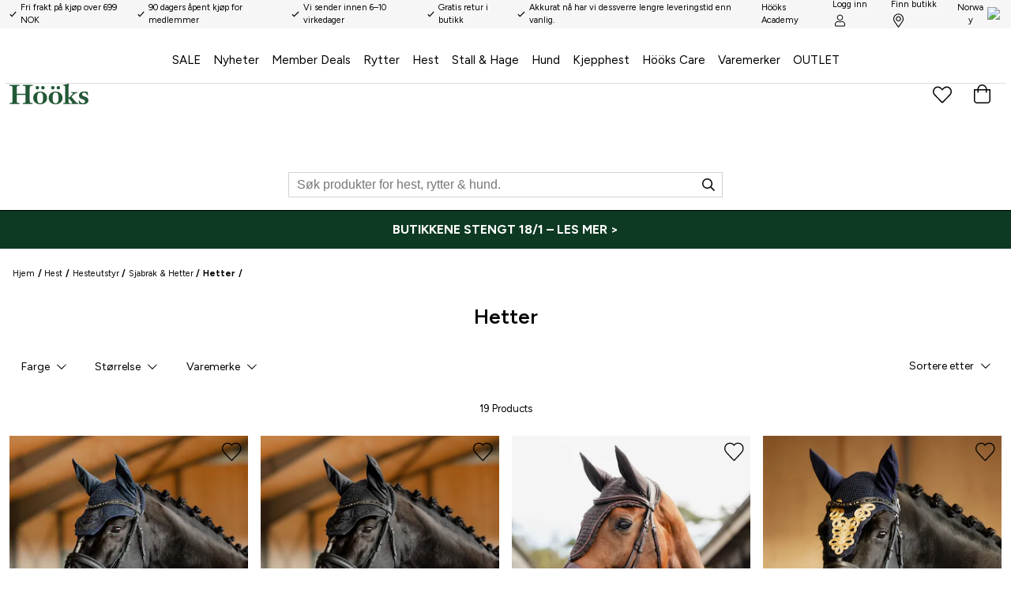

--- FILE ---
content_type: text/plain
request_url: https://www.hooks.no/metrics/g/collect?v=2&tid=G-YPKE1W1F36&gtm=45je61e1h1v879259259za20gzb76226899zd76226899&_p=1768674871320&gcs=G111&gcu=1&gcd=13r3r3r3r5l1&npa=0&dma=0&gdid=dMWZhNz&gcut=3&cid=1614850847.1768674875&ecid=1267587417&ul=en-us%40posix&sr=1280x720&_fplc=0&ur=US-OH&frm=0&pscdl=noapi&_eu=AAAAAGQ&sst.rnd=117620152.1768674875&sst.adr=1&sst.us_privacy=1---&sst.tft=1768674871320&sst.gcut=3&sst.syn=1&sst.lpc=191129395&sst.navt=n&sst.ude=1&sst.sw_exp=1&_s=4&tag_exp=103116026~103200004~104527907~104528501~104573694~104684208~104684211~105391252~115616985~115938465~115938468~116682877~117041588&sid=1768674874&sct=1&seg=0&dl=https%3A%2F%2Fwww.hooks.no%2Fhest%2Fhesteutstyr%2Fsjabrak-hette%2Fhette&dt=Hetter%20-%20H%C3%B6%C3%B6ks&_tu=DA&en=user_engagement&ep.event_id=1768675302315_17686757913949&ep.ga_temp_client_id=1614850847.1768674875&ep.ga_temp_ecid=1267587417&_et=319&tfd=8406&richsstsse
body_size: 676
content:
event: message
data: {"send_pixel":["https://analytics.google.com/g/s/collect?dma=0&npa=0&gcs=G111&gcu=1&gcd=13r3r3r3r5l1&gtm=45j91e61f0h2v879259259z99230107309za20gzb76226899zd76226899&tag_exp=103116026~103200004~104527907~104528501~104573694~104684208~104684211~105391252~115616985~115938465~115938468~116682877~117041588&_is_sw=0&_tu=DA&_gsid=YPKE1W1F36Fvjzz1r1m3QpkhRkzzWTLw"],"options":{}}

event: message
data: {"send_pixel":["https://stats.g.doubleclick.net/g/collect?v=2&dma=0&npa=0&gcs=G111&gcu=1&gcd=13r3r3r3r5l1&tid=G-YPKE1W1F36&cid=eq5C5qXZQK45hOUdJTWE2MLkoet7JFxoCN5x2WAdDjI%3D.1768674875&gtm=45j91e61f0h2v879259259z99230107309za20gzb76226899zd76226899&tag_exp=103116026~103200004~104527907~104528501~104573694~104684208~104684211~105391252~115616985~115938465~115938468~116682877~117041588&_is_sw=0&_tu=DA&aip=1"],"options":{}}

event: message
data: {"response":{"status_code":200,"body":""}}

